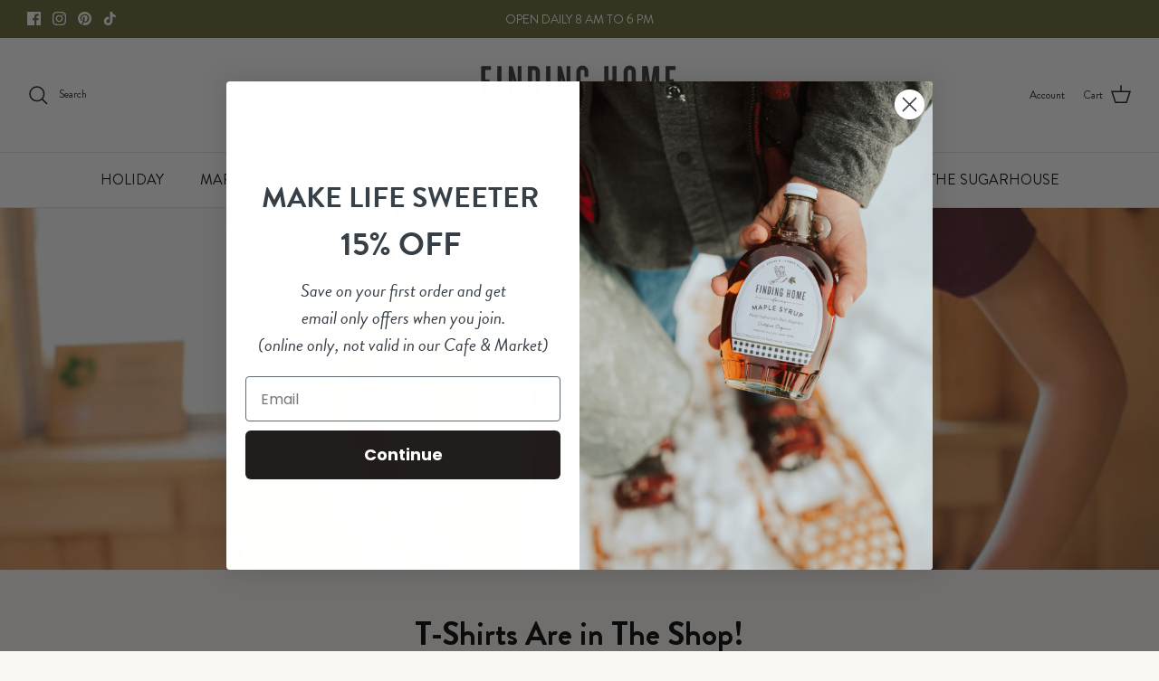

--- FILE ---
content_type: text/html; charset=UTF-8
request_url: https://nulls.solutions/shopify/gift-wrap/app/js/nulls-gift-wrap.js?shop=finding-home-farms.myshopify.com
body_size: 1589
content:
var _0xc32e=["","split","0123456789abcdefghijklmnopqrstuvwxyzABCDEFGHIJKLMNOPQRSTUVWXYZ+/","slice","indexOf","","",".","pow","reduce","reverse","0"];function _0xe79c(d,e,f){var g=_0xc32e[2][_0xc32e[1]](_0xc32e[0]);var h=g[_0xc32e[3]](0,e);var i=g[_0xc32e[3]](0,f);var j=d[_0xc32e[1]](_0xc32e[0])[_0xc32e[10]]()[_0xc32e[9]](function(a,b,c){if(h[_0xc32e[4]](b)!==-1)return a+=h[_0xc32e[4]](b)*(Math[_0xc32e[8]](e,c))},0);var k=_0xc32e[0];while(j>0){k=i[j%f]+k;j=(j-(j%f))/f}return k||_0xc32e[11]}eval(function(E,m,i,l,y,r){r="";for(var h=0,len=E.length;h<len;h++){var s="";while(E[h]!==i[y]){s+=E[h];h++}for(var j=0;j<i.length;j++)s=s.replace(new RegExp(i[j],"g"),j);r+=String.fromCharCode(_0xe79c(s,y,10)-l)}return decodeURIComponent(escape(r))}("[base64]",9,"haFECzfOc",17,2,17))